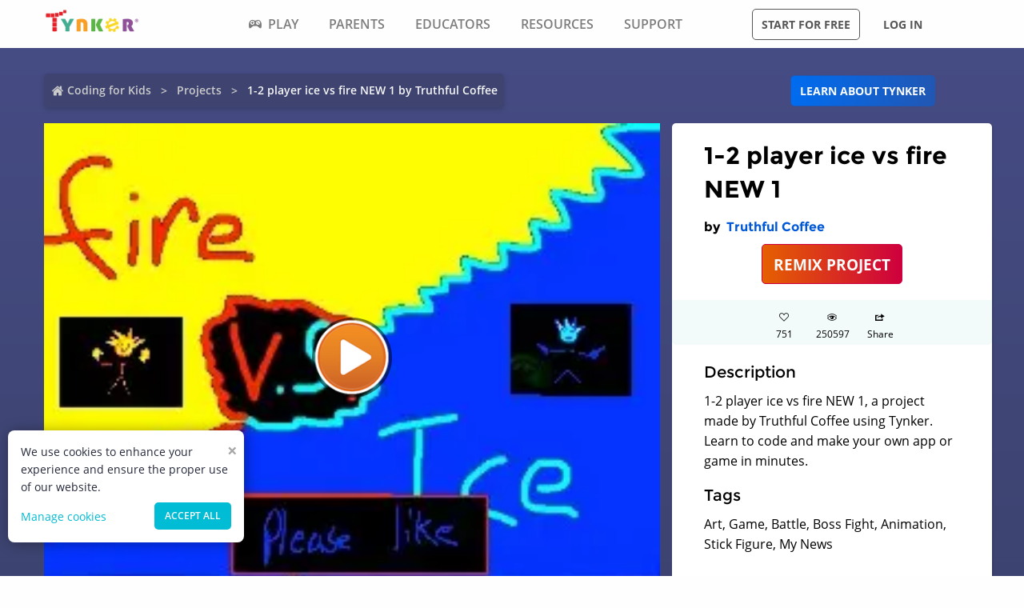

--- FILE ---
content_type: application/javascript; charset=UTF-8
request_url: https://www.tynker.com/_next/static/chunks/9042-4f87cbcc7004710f.js
body_size: 9415
content:
(self.webpackChunk_N_E=self.webpackChunk_N_E||[]).push([[9042],{26026:function(e,n,t){"use strict";t.d(n,{gf:function(){return a},qT:function(){return l},vt:function(){return c},wF:function(){return r}});var i=t(76616),o=(t(6286),"consent_v1"),a="p",l="a",r=function(e,n){var t,i=null===(t=s(n))||void 0===t?void 0:t.list;return!!(null===i||void 0===i?void 0:i.includes(e))},s=function(e){return u(e)},c=function(e){var n,t,i;if("student"===(null===e||void 0===e?void 0:e.userRole))return!0;if(1===(null===e||void 0===e||null===(n=e.query)||void 0===n?void 0:n.cdp))return!0;if((null===e||void 0===e||null===(t=e.path)||void 0===t?void 0:t.startsWith("/parents/"))||(null===e||void 0===e||null===(i=e.path)||void 0===i?void 0:i.startsWith("/school/")))return!1;var o=(null===e||void 0===e?void 0:e.path)?e.path:null,a=["/parents/","/school/","/store/","/join/","/dashboard/parent/","/dashboard/teacher/"];for(var l in a)if(0===d(o,a[l]))return!1;return!0};function d(e,n,t){var i=(e+"").indexOf(n,t||0);return-1!==i&&i}var u=function(e){var n=(0,i.ej)(o)?(0,i.ej)(o):function(e){return c(e)?"1:0:efp":"1:0:efpa"}(e),t=n.split(":"),a=null;return t[1]&&(a=parseInt(t[1])),[{timestamp:a},{list:t[2]?t[2].split(""):[]}]}},34058:function(e,n,t){"use strict";t.d(n,{Z:function(){return j}});var i=t(47568),o=t(14924),a=t(26042),l=t(69396),r=t(34051),s=t.n(r),c=t(85893),d=t(25675),u=t.n(d),v=(t(23079),t(67294)),h=(t(22012),t(36074)),p=t(49625),m=t.n(p),f=function(e){var n=e.showModal,t=e.handleCloseClick,i=e.cookieData,o=e.cookieScreen,a=e.handleAcceptAllClick,l=e.handleCheckboxClick,r=e.handleManageCookieClick,s=e.handleCookieFormSubmit;return(0,c.jsxs)(h.ZP,{open:n,customWrapper:"FIRST_SCREEN"===o?m().cookieSettingsScreen1:m().cookieSettingsScreen2,showCloseIcon:!1,isOverlayNotRequired:!0,customOverlay:m().customOverlay,disableBackdrop:!0,children:["FIRST_SCREEN"===o?(0,c.jsxs)("div",{className:m().cookieSettingsBasic,children:[(0,c.jsx)("p",{className:m().cookieSettingsPara,children:"We use cookies to enhance your experience and ensure the proper use of our website."}),(0,c.jsxs)("div",{className:m().cookieSettingsActions,children:[(0,c.jsx)("div",{children:(0,c.jsx)("a",{className:m().cookiesAnchor,onClick:r,children:"Manage cookies"})}),(0,c.jsx)("div",{children:(0,c.jsx)("a",{onClick:a,className:m().cookiesCta,children:"Accept all"})})]})]}):(0,c.jsxs)("form",{name:"manageForm",onSubmit:s,action:"",className:m().cookieSettingsAdvanced,children:[(0,c.jsx)("p",{className:m().formHeading,children:"Manage Cookie Preferences"}),(0,c.jsx)("p",{className:m().formPara,children:"You can view and change Tynker's website cookie preference."}),(0,c.jsxs)("ul",{className:m().cookieSettingsOptions,children:[(0,c.jsxs)("li",{children:[(0,c.jsx)("span",{className:m().optionLabel,children:"Essential"}),(0,c.jsxs)("span",{className:"".concat(m().switchLabel," ").concat(m().disabled),title:"Essential Cookies are required for providing you with features or services that you have requested. For example, certain Cookies enable you to log into secure areas of our Services.",children:["Always on ",(0,c.jsx)("span",{className:m().switchLabelIcon,children:"?"})]})]}),(0,c.jsxs)("li",{children:[(0,c.jsx)("span",{className:m().optionLabel,children:"Functional"}),(0,c.jsx)("input",{className:m().checkBox,type:"checkbox",checked:null===i||void 0===i?void 0:i.f,onChange:function(){return l("f",!(null===i||void 0===i?void 0:i.f))}})]}),(0,c.jsxs)("li",{children:[(0,c.jsx)("span",{className:m().optionLabel,children:"Performance"}),(0,c.jsx)("input",{className:m().checkBox,type:"checkbox",checked:null===i||void 0===i?void 0:i.p,onChange:function(){return l("p",!(null===i||void 0===i?void 0:i.p))}})]}),(0,c.jsxs)("li",{children:[(0,c.jsx)("span",{className:m().optionLabel,children:"Advertising"}),(0,c.jsx)("input",{className:m().checkBox,type:"checkbox",checked:null===i||void 0===i?void 0:i.a,onChange:function(){return l("a",!(null===i||void 0===i?void 0:i.a))}})]})]}),(0,c.jsxs)("div",{className:m().cookieSettingsActions,children:[(0,c.jsx)("div",{children:(0,c.jsx)("a",{className:m().cookiesAnchor,href:"/privacy/non-student#/s/tracking-tools-advertising-and-opt-out",children:"Learn more"})}),(0,c.jsx)("div",{children:(0,c.jsx)("input",{className:m().cookiesCta,type:"submit",value:"Save"})})]})]}),(0,c.jsx)("a",{onClick:t,className:m().cookieSettingsClose,children:"\xd7"})]})},_=t(96109),x=t(26026),k=t(40324),g=t.n(k),j=function(e){var n=(0,v.useState)(!1),t=n[0],r=n[1],d=(0,v.useState)({e:!0,a:!1,f:!1,p:!1}),h=d[0],p=d[1],m=(0,v.useState)("FIRST_SCREEN"),k=m[0],j=m[1],b=e.footerMenuDetails,y=e.currentPageDetails,N=e.isFooterMarginRequired,w=void 0!==N&&N,M=(e.isNonStudent,(0,v.useRef)(null)),C=function(){r(!0)},S=function(){r(!1)},I=function(e){!function(){window.dataLayer=window.dataLayer||[],window.dataLayer.push(arguments)}("consent","update",{analytics_storage:e.p?"granted":"denied",ad_storage:e.a?"granted":"denied"})},T=function(e){var n=new FormData;for(var t in e)n.append(t,e[t]);return n};(0,v.useEffect)((function(){(0,_.iv)().then((function(e){var n,t;if(null===e||void 0===e||null===(n=e.data)||void 0===n||null===(t=n.data)||void 0===t?void 0:t.list){var i,o,a={};for(var l in h){var r,s,c;(null===e||void 0===e||null===(r=e.data)||void 0===r||null===(s=r.data)||void 0===s||null===(c=s.list)||void 0===c?void 0:c.indexOf(l))>-1?a[l]=!0:a[l]=!1}var d=null===e||void 0===e||null===(i=e.data)||void 0===i||null===(o=i.data)||void 0===o?void 0:o.timestamp;p(a),d||C()}}))}),[]);!function(){var e=(0,i.Z)(s().mark((function e(n){var t,i,o,a;return s().wrap((function(e){for(;;)switch(e.prev=e.next){case 0:return n.preventDefault(),(o=new FormData).append("type","email-collector-footer"),o.append("strict",!1),o.append("email",null===M||void 0===M||null===(t=M.current)||void 0===t?void 0:t.value),e.next=8,(0,_.a4)("/forms/subscribe",o);case 8:(null===(a=e.sent)||void 0===a||null===(i=a.data)||void 0===i?void 0:i.subscription_id)&&window.open("/about/newsletter?id=".concat(a.data.subscription_id),"_self");case 10:case"end":return e.stop()}}),e)})))}();return(0,c.jsx)(c.Fragment,{children:(0,c.jsxs)("div",{className:"".concat(g().footerAboutSection," ").concat(w&&g().stickyMargin),children:[(0,c.jsxs)("div",{className:g().footerAbout,children:[(0,c.jsxs)("div",{className:g().footerAboutDeTails,children:[(0,c.jsx)("h2",{children:"About"}),(0,c.jsx)("p",{children:null===b||void 0===b?void 0:b.About}),(0,c.jsx)("div",{className:g().footerAboutImage,children:(0,c.jsx)("a",{href:"https://www.kidsafeseal.com/certifiedproducts/tynker.html",target:"_blank",rel:"noreferrer",children:(0,c.jsx)(u(),{width:110,height:40,src:"https://www.kidsafeseal.com/sealimage/12561472311528278049/tynker_small_darktm.png",alt:"Kids safe seal"})})}),!(0,x.vt)(y)&&(0,c.jsxs)("div",{className:g().socialIcons,children:[(0,c.jsx)("h2",{className:g().socialIconsH2,children:"Stay Connected"}),(0,c.jsxs)("ul",{className:g().socialLinks,children:[(0,c.jsx)("li",{children:(0,c.jsx)("a",{rel:"noreferrer",href:"https://www.facebook.com/GoTynker",target:"_blank",children:(0,c.jsx)("span",{className:"icon-facebook"})})}),(0,c.jsx)("li",{children:(0,c.jsx)("a",{rel:"noreferrer",href:"https://twitter.com/gotynker",target:"_blank",children:(0,c.jsx)("span",{className:"icon-twitter"})})}),(0,c.jsx)("li",{children:(0,c.jsx)("a",{rel:"noreferrer",href:"https://www.youtube.com/channel/UC2MAKe5X7pohhiMZ4nzdInA?sub_confirmation=1",target:"_blank",children:(0,c.jsx)("span",{className:"icon-youtube"})})}),(0,c.jsx)("li",{children:(0,c.jsx)("a",{rel:"noreferrer",href:"https://www.instagram.com/tynkercoding",target:"_blank",children:(0,c.jsx)("span",{className:"icon-instagram"})})})]})]})]}),(0,c.jsx)("div",{className:g().footerLinksContainer,children:["Resources","Parents","Play","Educators"].map((function(e,n){var t,i;return(0,c.jsxs)("div",{className:g().footerLinks,children:[(0,c.jsx)("h2",{children:e}),(null===b||void 0===b||null===(t=b[e])||void 0===t?void 0:t.length)>0&&(0,c.jsx)("ul",{children:null===b||void 0===b||null===(i=b[e])||void 0===i?void 0:i.map((function(e,n){var t;return(0,c.jsx)("li",{children:(0,c.jsx)("a",{className:"link --secondary --light --novisit",href:null===e||void 0===e?void 0:e.url,rel:(null===(t=["Blog","Forum","Store"])||void 0===t?void 0:t.indexOf(null===e||void 0===e?void 0:e.label))>-1?"noreferrer":null,target:(null===e||void 0===e?void 0:e.target)?null===e||void 0===e?void 0:e.target:null,children:null===e||void 0===e?void 0:e.label})},n)}))})]},n)}))})]}),(0,c.jsxs)("div",{className:g().footerPolicy,children:[(0,c.jsx)("div",{className:g().footerImage,children:(0,c.jsx)("a",{href:"https://www.kidsafeseal.com/certifiedproducts/tynker.html",target:"_blank",rel:"noreferrer",children:(0,c.jsx)(u(),{width:110,height:40,src:"https://www.kidsafeseal.com/sealimage/12561472311528278049/tynker_small_darktm.png",alt:"Kids safe seal"})})}),(0,c.jsx)("div",{children:(0,c.jsxs)("ul",{className:"sm:flex inline items-center justify-left flex-wrap mx-4 text-footerTextColor relative",children:[(0,c.jsx)("li",{className:"inline my-2",children:"Tynker is part of CodeHS"}),(0,c.jsx)("li",{className:"my-2 font-semibold",children:(0,c.jsx)("a",{className:"link --secondary --light --novisit",href:"https://www.tynker.com/terms/",target:"_blank",rel:"noreferrer",children:"Terms & Conditions"})}),(0,c.jsx)("li",{className:"my-2 uppercase font-semibold",children:(0,c.jsx)("a",{className:"link --light --novisit",href:(0,x.vt)(y)?"https://www.tynker.com/privacy/student":"https://www.tynker.com/privacy/non-student",target:"_blank",rel:"noreferrer",children:"Privacy Policy"})}),!(0,x.vt)(y)&&(0,c.jsx)("li",{className:"my-2 capitalize font-semibold",children:(0,c.jsx)("button",{className:"link --secondary --light --novisit",onClick:C,rel:"noreferrer",children:"Do Not Sell My Personal Information"})}),(0,c.jsx)("li",{className:"my-2 font-semibold",children:(0,c.jsx)("a",{className:"link --secondary --light --novisit",href:"https://www.tynker.com/kids-online-safety",target:"_blank",rel:"noreferrer",children:"Kids & Online Safety"})}),(0,c.jsx)("li",{className:"my-2 font-semibold",children:(0,c.jsx)("a",{className:"link --secondary --light --novisit",href:"https://www.tynker.com/about/",target:"_blank",rel:"noreferrer",children:"About Us"})}),(0,c.jsx)("li",{className:"my-2 font-semibold",children:(0,c.jsx)("a",{className:"link --secondary --light --novisit",href:"https://www.tynker.com/about/contact",target:"_blank",rel:"noreferrer",children:"Contact Us"})})]})})]}),(0,c.jsx)(f,{showModal:t,handleCloseClick:S,cookieData:h,cookieScreen:k,handleAcceptAllClick:function(){var e={a:!0,e:!0,f:!0,p:!0};p(e);var n=T(e);(0,_.Tw)(n).then((function(n){var t;(null===n||void 0===n||null===(t=n.data)||void 0===t?void 0:t.success)&&(I(e),S())}))},handleCheckboxClick:function(e,n){p((function(t){return(0,l.Z)((0,a.Z)({},t),(0,o.Z)({},e,n))}))},handleManageCookieClick:function(){j("SECOND_SCREEN")},handleCookieFormSubmit:function(e){e.preventDefault();var n=T(h);(0,_.Tw)(n).then((function(e){var n;(null===e||void 0===e||null===(n=e.data)||void 0===n?void 0:n.success)&&(I(h),S())}))}})]})})}},86044:function(e,n,t){"use strict";t.d(n,{Z:function(){return S}});var i=t(85893),o=(t(25675),t(67294)),a=t(26042),l=t(69396),r=(t(23079),t(15917)),s=t.n(r),c=[{title:"Play",link:"/play/",navComponent:(0,i.jsxs)("a",{className:s().navTitle,href:"/play/",children:[(0,i.jsx)("span",{className:"icon-gamepad ".concat(s().icon)}),"Play"]}),children:[{title:"Coding Games",link:"/play/"},{title:"Minecraft",link:"/minecraft/"},{title:"Hour of Code",link:"/hour-of-code/"}]},{title:"Parents",link:"/parents/",altLink:"/parents-next/",children:[{title:"Overview",link:"/parents/"},{title:"Curriculum",link:"/parents/curriculum/"},{title:"Plans & Pricing",link:"/parents/pricing/"},{title:"Gift",link:"/parents/gift"}]},{title:"Educators",link:"/school/",children:[{title:"Overview",link:"/school/"},{title:"School Curriculum",link:"/school/coding-curriculum/"},{title:"Request a Quote",link:"/school/coding-curriculum/request"},{title:"Training & PD",link:"/school/training/"},{title:"Hour of Code",link:"/hour-of-code/teacher"}]},{title:"Why Code?",link:"/coding-for-kids/what-is-coding-for-kids/",children:[{title:"What is Coding?",link:"/coding-for-kids/what-is-coding-for-kids/"},{title:"Why Coding Matters?",link:"/coding-for-kids/why-coding-matters/"},{title:"Coding eBooks",link:"/ebooks/"},{title:"Mobile Apps",link:"/mobile/"}]}],d=[{title:"Help",link:"/support/get-started",children:[]}],u=[{title:"Dashboard",link:"/home",children:[]},{title:"Courses",link:"/courses/",children:[]},{title:"Help",link:"/support/get-started-parent",children:[]},{title:"Blog",link:"/blog/",children:[]}],v=[{title:"Admin",link:"/dashboard/admin",children:[]},{title:"Help",link:"/support/get-started-teacher",children:[]}],h=function(e,n){var t,i,o,a,l=null===n||void 0===n||null===(t=n.profile)||void 0===t||null===(i=t.user)||void 0===i?void 0:i.teacherAccountType,r=(null===n||void 0===n||null===(o=n.profile)||void 0===o||null===(a=o.user)||void 0===a?void 0:a.teacherSchoolAdmin)&&("school"==l||"camp"==l),s=[];switch(e){case"parent":case"student":s=[{title:"My Dashboard",link:"/dashboard/"},{title:"Sign Out",link:"/auth/logout",class:"signout exit"}];break;case"teacher":s=[{title:"Dashboard",link:"/home"}],r||(s.push({title:"Settings",link:"/myclasses/settings"}),s.push({title:"Privacy",link:"/myclasses/privacy"})),s.push({title:"Sign Out",link:"/auth/logout"});break;case"admin":s=[{title:"Sign Out",link:"/auth/logout"}]}return s},p=new Set(["/hour-of-code/teacher"]),m=function(e){var n,t=e.navComponent,a=e.link,l=e.title,r=e.children,c=e.altLink,d=e.topMenuTransparent,u=e.label,v=e.navItems,h=e.url,m=(e.id,(0,o.useState)(!1)),f=m[0],_=m[1];return(0,o.useEffect)((function(){(window.location.pathname===a||window.location.pathname===c||window.location.pathname===h||window.location.pathname.startsWith(h))&&_(!0)}),[]),(0,i.jsxs)("div",{className:"".concat(s().navMenuContainer," ").concat(d?s().topMenuTransparent:""),children:[t||(0,i.jsxs)(i.Fragment,{children:[(0,i.jsx)("a",{className:s().navTitle,href:a||h,children:(0,i.jsx)("span",{dangerouslySetInnerHTML:{__html:l||u}})}),f&&(0,i.jsx)("div",{className:s().selected})]}),(null===r||void 0===r?void 0:r.length)||(null===v||void 0===v?void 0:v.length)?(0,i.jsx)("ul",{className:s().navMenu,children:null===(n=r||v)||void 0===n?void 0:n.map((function(e,n){var t;return(0,i.jsxs)("li",{children:[(0,i.jsx)("a",{href:e.link||e.url,includeTrailingSlash:null===p||void 0===p?void 0:p.has(e.link||e.url),children:e.navItems?(0,i.jsx)("span",{className:s().hasRightIcon,dangerouslySetInnerHTML:{__html:e.title||e.label}}):(0,i.jsx)("span",{dangerouslySetInnerHTML:{__html:e.title||e.label}})}),e.navItems?(0,i.jsx)("div",{className:s().subNavMenuWrapper,children:(0,i.jsx)("ul",{className:s().subNavMenu,children:null===(t=e.navItems||v)||void 0===t?void 0:t.map((function(e,n){return(0,i.jsx)("li",{children:(0,i.jsx)("a",{href:e.link||e.url,includeTrailingSlash:null===p||void 0===p?void 0:p.has(e.link||e.url),children:(0,i.jsx)("span",{dangerouslySetInnerHTML:{__html:e.title||e.label}})})},n)}))})}):null]},n)}))}):null]})},f=t(61737),_=t.n(f),x=function(e){var n=e.topMenuDetails,t=e.topMenuTransparent;return(0,i.jsx)("div",{className:_().navBarContainer,children:null===n||void 0===n?void 0:n.map((function(e,n){return(0,i.jsx)(m,(0,l.Z)((0,a.Z)({},e),{topMenuTransparent:t}),n)}))})},k=t(96109),g=t(54084),j=t.n(g),b=t(22012),y=t(85264),N=t(21005),w=t(76616),M=(t(8100),t(11163)),C=t(36321),S=function(e){var n,t,a,l,r,p,m,f,_,g,S,I,T,A,L=e.onJoinButtonClick,D=e.onLoginClick,O=e.onMenuClick,P=e.userDetails,H=void 0===P?{}:P,R=e.userProfileDetails,B=void 0===R?{}:R,E=e.topMenuTransparent,F=e.isStickyBannerPresent,Z=void 0===F||F,U=e.query,W=e.mainMenuDetails,q=e.isHomePage,Y=e.isHamBurgerImageWhite,J=void 0!==Y&&Y,K=(e.isparentsIntro,e.isSideMenuHidden),V=e.isStudentSignup,z=(0,o.useState)(!1),Q=z[0],$=z[1],G=(0,o.useState)(null),X=G[0],ee=G[1],ne=(0,o.useState)(null),te=ne[0],ie=ne[1],oe=null===te||void 0===te||null===(n=te.data)||void 0===n?void 0:n.data,ae=(0,M.useRouter)();(0,o.useEffect)((function(){return window.addEventListener("load",(function(){(0,k.HT)("/api/parents/plans",U).then((function(e){ee(e)})),(0,k.HT)("/api/parents/cart-details").then((function(e){ie(e)}))})),window.addEventListener("scroll",le,{passive:!0}),function(){window.removeEventListener("scroll",le)}}),[]);var le=function(){window.scrollY>82?$(!0):window.scrollY<82&&$(!1)},re=(j().upgrade,W||function(e,n){switch((null===e||void 0===e?void 0:e.role)||"guest"){case"student":return d;case"parent":return u;case"admin":return v;case"teacher":return function(e,n){var t,i,o,a,l,r,s,c,d=null===n||void 0===n||null===(t=n.profile)||void 0===t||null===(i=t.user)||void 0===i?void 0:i.teacherAccountType,u=null===n||void 0===n||null===(o=n.profile)||void 0===o||null===(a=o.user)||void 0===a?void 0:a.teacherSchoolAdmin,v=null===n||void 0===n||null===(l=n.profile)||void 0===l||null===(r=l.user)||void 0===r?void 0:r.teacherHasAdmins,h=!!(null===e||void 0===e||null===(s=e.features)||void 0===s?void 0:s.length)&&e.features.includes("superuser"),p=u&&("school"==d||"camp"==d),m="camp-free"==d,f=!["classroom","school","camp","camp-educator","sylvan"].includes(d)&&!v&&!h,_=null===e||void 0===e||null===(c=e.preferences)||void 0===c?void 0:c.dashboardTeacherOptOut,x=[];return p&&x.push({title:"Admin",link:_?"/myclasses/admin":"/dashboard/teacher/#/t/admin"}),x.push({title:"My Classes",link:_?"/myclasses":"/dashboard/teacher/#/t/home"}),x.push({title:"My Projects",link:_?"/mytynker":"/dashboard/teacher/#/t/lessons"}),["camp-educator","camp-free","camp","sylvan","idtech"].includes(d)?x.push({title:"Courses",link:"/camps/courses/"}):x.push({title:"Courses",link:"/school/coding-curriculum/"}),x.push({title:"Help",link:"/school/get-started-teacher/"}),m?x.push({title:"Upgrade",link:"/dashboard/teacher/#/t/settings/overview"}):f&&x.push({title:"Upgrade",link:"/school/coding-curriculum/#/pricing"}),x}(e,n);default:return c}}(H));return(0,i.jsxs)(i.Fragment,{children:[(0,i.jsx)("header",{id:"header",className:"".concat(j().header," ").concat(E?j().topMenuCss:""),children:(0,i.jsxs)("nav",{className:j().nav,children:[(0,i.jsx)("div",{className:j().menuIcon,children:!K&&(0,i.jsx)("img",{alt:"menu",onClick:O,height:"17px",width:"23px",src:"/"===(null===ae||void 0===ae?void 0:ae.pathname)||"/home-next"===(null===ae||void 0===ae?void 0:ae.pathname)||"/parents"===(null===ae||void 0===ae?void 0:ae.pathname)||"/parents-next"===(null===ae||void 0===ae?void 0:ae.pathname)||J?y.v.hamBurgerImageWhite:y.v.hamBurgerImage,priority:"true"})}),(0,i.jsx)("div",{className:j().logoContainer,children:(0,i.jsx)("a",{href:"/",children:E?(0,i.jsx)("img",{alt:"Logo",height:"32px",width:"170px",src:y.v.logoWhite,style:{height:"auto"}}):(0,i.jsx)("img",{alt:"Logo",src:y.v.logoColor,height:"25px",width:"170px",priority:"true"})})}),(0,i.jsx)("div",{className:j().logoContainerMobile,children:(0,i.jsx)("a",{href:"/",children:(0,i.jsx)("img",{src:E?y.v.logoWhiteCenter:y.v.logoColorCenter,alt:"Logo",height:"40px",width:"100px",priority:"true"})})}),(0,i.jsx)(x,{topMenuDetails:re,topMenuTransparent:E}),(0,i.jsxs)("div",{style:{position:"relative"},children:[(null===oe||void 0===oe?void 0:oe.cartItemCount)&&(0,i.jsxs)("a",{className:j().cartMain,href:"/store/cart",children:[(0,i.jsx)("span",{className:"icon-cart",style:{color:"#fff"}}),(0,i.jsx)("label",{children:null===oe||void 0===oe?void 0:oe.cartItemCount})]}),(0,i.jsxs)("div",{className:j().cartDetails,children:[((null===oe||void 0===oe?void 0:oe.cartItems)||[]).map((function(e,n){var t;return(0,i.jsxs)("div",{className:j().cartItem,children:[(0,i.jsx)("div",{children:(0,i.jsx)("img",{src:e.image,alt:null===e||void 0===e?void 0:e.title,width:"90px",height:"60px"})}),(0,i.jsxs)("div",{className:j().details,children:[(0,i.jsx)("h3",{children:null===e||void 0===e?void 0:e.title}),(0,i.jsxs)("label",{children:["QTY:"," ",null===e||void 0===e||null===(t=e.quantityDetails)||void 0===t?void 0:t.quantity]}),(0,i.jsx)("a",{href:e.removeUrl,children:"Remove"})]})]},n)})),(0,i.jsxs)("div",{className:j().total,children:[(0,i.jsxs)("div",{children:[(0,i.jsx)("label",{className:j().totalLabel,children:"TOTAL:"}),(0,i.jsxs)("label",{children:[k.N2[null===oe||void 0===oe||null===(t=oe.totalAmountDetails)||void 0===t?void 0:t.currency],null===oe||void 0===oe||null===(a=oe.totalAmountDetails)||void 0===a?void 0:a.amount]})]}),(0,i.jsx)("a",{className:j().checkout,href:null===oe||void 0===oe?void 0:oe.checkoutUrl,children:"CHECKOUT NOW"})]})]})]}),(0,w.xb)(H)?(0,i.jsxs)("div",{className:j().buttonsContainer,children:[(0,i.jsx)("button",{className:"button --".concat(E?"light":"dark"," --hollow"),onClick:V?function(){return L("STUDENT_SIGNUP")}:L,children:q?"Join for free":"Start for free"}),(0,i.jsx)("div",{className:j().buttonWrapper,children:(0,i.jsx)("button",{className:"button --".concat(E?"light":"dark"," --clear"),onClick:D,children:"Log in"})})]}):(0,i.jsxs)("div",{className:j().profileContainer,children:[(0,i.jsxs)("div",{className:"".concat(s().navMenuContainer," ").concat(j().profile),children:[(0,i.jsx)("a",{className:"".concat(s().navTitle),children:(0,i.jsxs)("div",{className:j().userAvatarContainer,children:[(0,i.jsx)("span",{children:(0,N.b3)(H)}),(0,i.jsx)("img",{className:j().userAvatar,src:(0,b.cdnImagePath)(null===H||void 0===H||null===(l=H.preferences)||void 0===l?void 0:l.avatar),alt:"user avatar"})]})}),(0,i.jsx)("ul",{className:s().navMenu,children:h(null===H||void 0===H?void 0:H.role,B).map((function(e,n){return function(e,n){return(0,i.jsx)("li",{children:(0,i.jsx)("a",{href:e.link,children:e.title})},"menu_item_".concat(n))}(e,n)}))})]}),null]})]})}),(0,i.jsx)("header",{className:j().stickyBanner,style:{display:Z&&Q?null:"none"},children:(0,i.jsxs)("nav",{className:j().nav,children:[(0,i.jsx)("div",{className:j().logoContainer,children:(0,i.jsx)("a",{href:"/",children:(0,i.jsx)("img",{src:y.v.logoStcicky,alt:"Logo",width:"187px",height:"25px",priority:"true"})})}),(0,i.jsx)("div",{className:j().logoContainerMobile,children:(0,i.jsx)("a",{href:"/",children:(0,i.jsx)("img",{src:y.v.logoStcickyCenter,alt:"Logo",height:"37px",width:"100px",priority:"true"})})}),q&&(0,i.jsxs)(i.Fragment,{children:[(0,i.jsx)("div",{className:j().containt,children:(0,i.jsx)("ul",{className:j().buttons,children:null===re||void 0===re?void 0:re.map((function(e,n){return(0,i.jsx)("li",{className:j().button,children:(0,i.jsx)("a",{className:j().navTitle,href:(null===e||void 0===e?void 0:e.link)||(null===e||void 0===e?void 0:e.url),children:(0,i.jsx)("span",{dangerouslySetInnerHTML:{__html:(null===e||void 0===e?void 0:e.title)||(null===e||void 0===e?void 0:e.label)}})})},n)}))})}),(0,i.jsxs)("div",{style:{position:"relative"},children:[(null===oe||void 0===oe?void 0:oe.cartItemCount)&&(0,i.jsxs)("a",{className:j().cartMain1,href:"/store/cart",children:[(0,i.jsx)("span",{className:"icon-cart",style:{color:"#82ca6d"}}),(0,i.jsx)("label",{children:null===oe||void 0===oe?void 0:oe.cartItemCount})]}),(0,i.jsxs)("div",{className:j().cartDetails,children:[((null===oe||void 0===oe?void 0:oe.cartItems)||[]).map((function(e,n){var t;return(0,i.jsxs)("div",{className:j().cartItem,children:[(0,i.jsx)("div",{children:(0,i.jsx)("img",{src:e.image,alt:null===e||void 0===e?void 0:e.title,width:"90px",height:"60px"})}),(0,i.jsxs)("div",{className:j().details,children:[(0,i.jsx)("h3",{children:null===e||void 0===e?void 0:e.title}),(0,i.jsxs)("label",{children:["QTY:"," ",null===e||void 0===e||null===(t=e.quantityDetails)||void 0===t?void 0:t.quantity]}),(0,i.jsx)("a",{href:e.removeUrl,children:"Remove"})]})]},n)})),(0,i.jsxs)("div",{className:j().total,children:[(0,i.jsxs)("div",{children:[(0,i.jsx)("label",{className:j().totalLabel,children:"TOTAL:"}),(0,i.jsxs)("label",{children:[k.N2[null===oe||void 0===oe||null===(r=oe.totalAmountDetails)||void 0===r?void 0:r.currency],null===oe||void 0===oe||null===(p=oe.totalAmountDetails)||void 0===p?void 0:p.amount]})]}),(0,i.jsx)("a",{className:j().checkout,href:null===oe||void 0===oe?void 0:oe.checkoutUrl,children:"CHECKOUT NOW"})]})]})]}),(0,i.jsxs)("div",{className:j().containt2,children:[(null===oe||void 0===oe?void 0:oe.cartItemCount)&&(0,i.jsxs)("div",{className:"".concat(j().homepageRelative),children:[(0,i.jsxs)("a",{href:"/store/cart",className:j().cartMain2,children:[(0,i.jsx)("span",{className:"icon-cart",style:{color:"#82ca6d"}}),(0,i.jsx)("span",{className:j().cartCount,children:null===oe||void 0===oe?void 0:oe.cartItemCount})]}),(0,i.jsxs)("div",{className:j().cartDetails,children:[((null===oe||void 0===oe?void 0:oe.cartItems)||[]).map((function(e,n){var t;return(0,i.jsxs)("div",{className:j().cartItem,children:[(0,i.jsx)("div",{children:(0,i.jsx)("img",{src:e.image,alt:null===e||void 0===e?void 0:e.title,width:"90px",height:"60px"})}),(0,i.jsxs)("div",{className:j().details,children:[(0,i.jsx)("h3",{children:null===e||void 0===e?void 0:e.title}),(0,i.jsxs)("label",{children:["QTY:"," ",null===e||void 0===e||null===(t=e.quantityDetails)||void 0===t?void 0:t.quantity]}),(0,i.jsx)("a",{href:e.removeUrl,children:"Remove"})]})]},n)})),(0,i.jsxs)("div",{className:j().total,children:[(0,i.jsxs)("div",{children:[(0,i.jsx)("label",{className:j().totalLabel,children:"TOTAL:"}),(0,i.jsxs)("label",{children:[k.N2[null===oe||void 0===oe||null===(m=oe.totalAmountDetails)||void 0===m?void 0:m.currency],null===oe||void 0===oe||null===(f=oe.totalAmountDetails)||void 0===f?void 0:f.amount]})]}),(0,i.jsx)("a",{className:j().checkout,href:null===oe||void 0===oe?void 0:oe.checkoutUrl,children:"CHECKOUT NOW"})]})]})]}),(0,i.jsx)("div",{className:"".concat(j().button2," ").concat(!(null===oe||void 0===oe?void 0:oe.cartItemCount)&&j().buttonStyles),children:(0,i.jsx)("a",{href:"/parents/pricing/",children:(null===X||void 0===X||null===(_=X.data)||void 0===_||null===(g=_.data)||void 0===g?void 0:g.stickySaleName)||"Save 30% now"})})]}),(0,i.jsx)("div",{className:j().containt1,children:(0,i.jsxs)("ul",{className:j().buttons,children:[(0,i.jsx)("li",{className:j().button,children:(0,i.jsx)("a",{onClick:L,children:"Join for Free"})}),(0,i.jsx)("li",{className:j().button1,children:(0,i.jsx)("a",{onClick:D,children:"Log in "})})]})})]}),!q&&(0,i.jsxs)("div",{style:{position:"relative"},children:[(0,i.jsx)("a",{href:"#allPlansParents",onClick:function(){var e,n;(0,C.L9)("select_promotion",{creative_slot:"Top Sticky"}),(null===X||void 0===X||null===(e=X.data)||void 0===e||null===(n=e.data)||void 0===n?void 0:n.stickySaleName)||L()},className:"button --primary",children:(null===X||void 0===X||null===(S=X.data)||void 0===S||null===(I=S.data)||void 0===I?void 0:I.stickySaleName)?X.data.data.stickySaleName:"START FOR FREE"}),(null===oe||void 0===oe?void 0:oe.cartItemCount)&&(0,i.jsxs)("a",{href:"/store/cart",className:j().cart0,children:[(0,i.jsx)("span",{className:"icon-cart"}),(0,i.jsx)("label",{children:null===oe||void 0===oe?void 0:oe.cartItemCount})]}),(0,i.jsxs)("div",{className:j().cartDetails,children:[((null===oe||void 0===oe?void 0:oe.cartItems)||[]).map((function(e,n){var t;return(0,i.jsxs)("div",{className:j().cartItem,children:[(0,i.jsx)("div",{children:(0,i.jsx)("img",{src:e.image,alt:null===e||void 0===e?void 0:e.title,width:"90px",height:"60px"})}),(0,i.jsxs)("div",{className:j().details,children:[(0,i.jsx)("h3",{children:null===e||void 0===e?void 0:e.title}),(0,i.jsxs)("label",{children:["QTY:"," ",null===e||void 0===e||null===(t=e.quantityDetails)||void 0===t?void 0:t.quantity]}),(0,i.jsx)("a",{href:e.removeUrl,children:"Remove"})]})]},n)})),(0,i.jsxs)("div",{className:j().total,children:[(0,i.jsxs)("div",{children:[(0,i.jsx)("label",{className:j().totalLabel,children:"TOTAL:"}),(0,i.jsxs)("label",{children:[k.N2[null===oe||void 0===oe||null===(T=oe.totalAmountDetails)||void 0===T?void 0:T.currency],null===oe||void 0===oe||null===(A=oe.totalAmountDetails)||void 0===A?void 0:A.amount]})]}),(0,i.jsx)("a",{className:j().checkout,href:null===oe||void 0===oe?void 0:oe.checkoutUrl,children:"CHECKOUT NOW"})]})]})]})]})})]})}},77338:function(e,n,t){"use strict";t.d(n,{ME:function(){return c},Rr:function(){return d},hS:function(){return v},jq:function(){return h},rk:function(){return u}});var i=t(47568),o=t(82222),a=t(34051),l=t.n(a),r=t(96109),s=t(36321),c=(t(83454),function(){var e=(0,i.Z)(l().mark((function e(n){var t;return l().wrap((function(e){for(;;)switch(e.prev=e.next){case 0:return e.next=2,(0,r.HT)("/api/community/projects/play",{p:n,fields:"likes,views"});case 2:return t=e.sent,e.abrupt("return",t.data);case 4:case"end":return e.stop()}}),e)})));return function(n){return e.apply(this,arguments)}}()),d=function(){var e=(0,i.Z)(l().mark((function e(n){var t;return l().wrap((function(e){for(;;)switch(e.prev=e.next){case 0:return e.next=2,(0,r.HT)("/api/v2/communityprojects/like",{id:n});case 2:return t=e.sent,e.abrupt("return",t.data);case 4:case"end":return e.stop()}}),e)})));return function(n){return e.apply(this,arguments)}}(),u=function(){var e=(0,i.Z)(l().mark((function e(n){var t;return l().wrap((function(e){for(;;)switch(e.prev=e.next){case 0:return e.next=2,(0,r.HT)("/api/v2/communityprojects/unlike",{id:n});case 2:return t=e.sent,e.abrupt("return",t.data);case 4:case"end":return e.stop()}}),e)})));return function(n){return e.apply(this,arguments)}}(),v=function(){var e=(0,i.Z)(l().mark((function e(n){var t;return l().wrap((function(e){for(;;)switch(e.prev=e.next){case 0:return e.next=2,(0,r.HT)("/api/v2/users/communityprojects/likes",{id:n});case 2:return t=e.sent,e.abrupt("return",t.data);case 4:case"end":return e.stop()}}),e)})));return function(n){return e.apply(this,arguments)}}(),h=function(e){var n=(null===e||void 0===e?void 0:e.slugName)?e.slugName:(0,s.lV)(null===e||void 0===e?void 0:e.name);switch(null===e||void 0===e?void 0:e.assetType){case"project":case"newProject":var t,i;return n?"/community/projects/play/".concat(n,"/").concat(("string"===(0,o.Z)(null===e||void 0===e?void 0:e.dataid)?null===e||void 0===e?void 0:e.dataid:null===e||void 0===e||null===(t=e.dataid)||void 0===t?void 0:t.$id)||(null===e||void 0===e?void 0:e.projectId),"/"):"/community/projects/play/".concat(("string"===(0,o.Z)(null===e||void 0===e?void 0:e.dataid)?null===e||void 0===e?void 0:e.dataid:null===e||void 0===e||null===(i=e.dataid)||void 0===i?void 0:i.$id)||(null===e||void 0===e?void 0:e.projectId),"/");case"skin":var a;return"/minecraft/skins/view/".concat((null===e||void 0===e?void 0:e.resourceId)||"steve","/").concat(("string"===(0,o.Z)(null===e||void 0===e?void 0:e.dataid)?null===e||void 0===e?void 0:e.dataid:null===e||void 0===e||null===(a=e.dataid)||void 0===a?void 0:a.$id)||(null===e||void 0===e?void 0:e.projectId),"/");case"mob":var l;return"/minecraft/mobs/view/".concat((null===e||void 0===e?void 0:e.resourceId)||"slug","/").concat(n,"/").concat(("string"===(0,o.Z)(null===e||void 0===e?void 0:e.dataid)?null===e||void 0===e?void 0:e.dataid:null===e||void 0===e||null===(l=e.dataid)||void 0===l?void 0:l.$id)||(null===e||void 0===e?void 0:e.projectId),"/");case"item":var r;return"/minecraft/items/view/".concat((null===e||void 0===e?void 0:e.resourceId)||"slug","/").concat(n,"/").concat(("string"===(0,o.Z)(null===e||void 0===e?void 0:e.dataid)?null===e||void 0===e?void 0:e.dataid:null===e||void 0===e||null===(r=e.dataid)||void 0===r?void 0:r.$id)||(null===e||void 0===e?void 0:e.projectId),"/");case"block":var c;return"/minecraft/blocks/view/".concat((null===e||void 0===e?void 0:e.resourceId)||"slug","/").concat(n,"/").concat(("string"===(0,o.Z)(null===e||void 0===e?void 0:e.dataid)?null===e||void 0===e?void 0:e.dataid:null===e||void 0===e||null===(c=e.dataid)||void 0===c?void 0:c.$id)||(null===e||void 0===e?void 0:e.projectId),"/");case"addon":var d;return"/minecraft/addons/view/".concat((null===e||void 0===e?void 0:e.resourceId)||"slug","/").concat(n,"/").concat(("string"===(0,o.Z)(null===e||void 0===e?void 0:e.dataid)?null===e||void 0===e?void 0:e.dataid:null===e||void 0===e||null===(d=e.dataid)||void 0===d?void 0:d.$id)||(null===e||void 0===e?void 0:e.projectId),"/");case"notebook":var u;return"/nb/project/".concat(("string"===(0,o.Z)(null===e||void 0===e?void 0:e.dataid)?null===e||void 0===e?void 0:e.dataid:null===e||void 0===e||null===(u=e.dataid)||void 0===u?void 0:u.$id)||(null===e||void 0===e?void 0:e.projectId),"/");default:var v;return"/ide/?p=".concat(("string"===(0,o.Z)(null===e||void 0===e?void 0:e.dataid)?null===e||void 0===e?void 0:e.dataid:null===e||void 0===e||null===(v=e.dataid)||void 0===v?void 0:v.$id)||(null===e||void 0===e?void 0:e.projectId))}}},21005:function(e,n,t){"use strict";t.d(n,{Yn:function(){return c},b3:function(){return s}});var i=t(47568),o=t(26042),a=t(34051),l=t.n(a),r=(t(9669),t(96109)),s=(function(){var e=(0,i.Z)(l().mark((function e(n){var t;return l().wrap((function(e){for(;;)switch(e.prev=e.next){case 0:return e.next=2,(0,r.HT)("/api/v2/users/me",null,null,{cookie:n});case 2:return t=e.sent,e.abrupt("return",t.data.data);case 4:case"end":return e.stop()}}),e)})))}(),function(){var e=(0,i.Z)(l().mark((function e(n){var t;return l().wrap((function(e){for(;;)switch(e.prev=e.next){case 0:return e.next=2,(0,r.HT)("/api/dashboard/student/profile/",null,null,{cookie:n});case 2:return t=e.sent,e.abrupt("return",t.data.data);case 4:case"end":return e.stop()}}),e)})))}(),function(){var e=arguments.length>0&&void 0!==arguments[0]?arguments[0]:{},n=arguments.length>1&&void 0!==arguments[1]&&arguments[1];return e.nickname?e.nickname.includes("@")?e.nickname.split("@")[0]:e.nickname:e.fname&&e.lname?n?"".concat(e.fname," ").concat(e.lname):e.fname:e.fname?e.fname:e.lname?e.lname:e.anonymous&&e.email?e.email:e.username.includes("@")?e.username.split("@")[0]:e.username}),c=function(){var e=(0,i.Z)(l().mark((function e(){var n,t,i,a,s=arguments;return l().wrap((function(e){for(;;)switch(e.prev=e.next){case 0:return n=s.length>0&&void 0!==s[0]?s[0]:{},e.prev=1,t=(null===n||void 0===n?void 0:n.cookie)?{Cookie:n.cookie}:{},e.next=5,(0,r.HT)("/api/v2/session-management/get",(0,o.Z)({},n),null,t);case 5:return i=e.sent,e.abrupt("return",i);case 9:return e.prev=9,e.t0=e.catch(1),e.next=14,Promise.reject(null===e.t0||void 0===e.t0||null===(a=e.t0.response)||void 0===a?void 0:a.data);case 14:case"end":return e.stop()}}),e,null,[[1,9]])})));return function(){return e.apply(this,arguments)}}()},36321:function(e,n,t){"use strict";t.d(n,{L9:function(){return c},Qh:function(){return r},kC:function(){return l},lV:function(){return a},lz:function(){return d},pk:function(){return u},rO:function(){return v}});var i=t(26042),o=t(69396),a=function(){var e=arguments.length>0&&void 0!==arguments[0]?arguments[0]:"";return"-"===(e=(e=(e=(e=(e||"").toLowerCase().trim()).replace(/ /g,"-").replace(/[^\w-]+/g,"-")).trim()).replace(/-+/g,"-"))[e.length-1]&&(e=e.slice(0,-1)),"-"===e[0]&&(e=e.slice(1)),e},l=function(e){return e&&e[0].toUpperCase()+e.slice(1)},r=function(e){if(e<1e3)return e;var n=(e/=1e3).toFixed(1);return s(n,".0")&&(n=n.slice(0,n.length-2)),n+"k"},s=function(e,n,t){var i=e.toString();("number"!==typeof t||!isFinite(t)||Math.floor(t)!==t||t>i.length)&&(t=i.length),t-=n.length;var o=i.lastIndexOf(n,t);return-1!==o&&o===t},c=function(e,n){window.dataLayer=window.dataLayer||[],window.dataLayer.push((0,o.Z)((0,i.Z)({},n),{event:e}))},d=function(){window.location.href="/parents/signup/"},u=function(e,n){return e&&"USD"===(e=e.toUpperCase())&&"US"===n?"":e},v=function(e){return e-Math.floor(e)!==0?e.toFixed(2):e}},49625:function(e){e.exports={cookieSettingsScreen1:"cookieSettingsModal_cookieSettingsScreen1__5SyJ_",cookieSettingsBasic:"cookieSettingsModal_cookieSettingsBasic__pm4bu",cookieSettingsPara:"cookieSettingsModal_cookieSettingsPara__xY8qH",cookieSettingsActions:"cookieSettingsModal_cookieSettingsActions__Hwli2",cookiesAnchor:"cookieSettingsModal_cookiesAnchor__9iRTB",cookiesCta:"cookieSettingsModal_cookiesCta__skRWO",cookieSettingsClose:"cookieSettingsModal_cookieSettingsClose__rOYp9",cookieSettingsAdvanced:"cookieSettingsModal_cookieSettingsAdvanced__IE4IT",formHeading:"cookieSettingsModal_formHeading__JJvVe",formPara:"cookieSettingsModal_formPara__6FYhA",cookieSettingsOptions:"cookieSettingsModal_cookieSettingsOptions__2xy6T",optionLabel:"cookieSettingsModal_optionLabel__FZe6e",switchLabel:"cookieSettingsModal_switchLabel__ZyErx",switchLabelIcon:"cookieSettingsModal_switchLabelIcon__MAisv",checkBox:"cookieSettingsModal_checkBox__yb8W6",cookieSettingsScreen2:"cookieSettingsModal_cookieSettingsScreen2__1oJSP",customOverlay:"cookieSettingsModal_customOverlay__syt9T"}},40324:function(e){e.exports={footerAbout:"footer_footerAbout__wdPti",footerAboutDeTails:"footer_footerAboutDeTails__piDMc",footerAboutSection:"footer_footerAboutSection__bqQAM",stickyMargin:"footer_stickyMargin__b0IVi",footerLinksContainer:"footer_footerLinksContainer__auY8x",footerLinks:"footer_footerLinks__KDLFZ",footerSocialNews:"footer_footerSocialNews__oWbew",socialLinks:"footer_socialLinks__dOxxU",subscribeForm:"footer_subscribeForm__I_eU_",footerPolicy:"footer_footerPolicy__R4BqW",footerImage:"footer_footerImage__sw_cM",footerAboutImage:"footer_footerAboutImage__kSFue",socialIcons:"footer_socialIcons__7jXr1",newsletter:"footer_newsletter__oDNlz",socialIconsH2:"footer_socialIconsH2__rPdTn",changeDirection:"footer_changeDirection__sGJez"}},61737:function(e){e.exports={navBarContainer:"navBar_navBarContainer___X33R"}},15917:function(e){e.exports={navMenu:"navMenu_navMenu__dax_O",navTitle:"navMenu_navTitle__NboEr","--novisit":"navMenu_--novisit__Tfqci",button:"navMenu_button__WnQLe","icon-gamepad":"navMenu_icon-gamepad__UTMAJ","icon-gift":"navMenu_icon-gift__8mOfc",giftIcon:"navMenu_giftIcon__dRhDP",navMenuContainer:"navMenu_navMenuContainer__0pNUJ",topMenuTransparent:"navMenu_topMenuTransparent__kXVpM",selected:"navMenu_selected__sVBcG",hasRightIcon:"navMenu_hasRightIcon__n7Jj_",subNavMenuWrapper:"navMenu_subNavMenuWrapper__b3z9S",subNavMenu:"navMenu_subNavMenu__NzXXO",info:"navMenu_info__FILie",separator:"navMenu_separator__a36R3"}},54084:function(e){e.exports={header:"topMenu_header__qv_SB",stickyBanner:"topMenu_stickyBanner__Um1ML",nav:"topMenu_nav__U_hDl",menuIcon:"topMenu_menuIcon__CYpz3",logoContainer:"topMenu_logoContainer__eTMiK",containt2:"topMenu_containt2__2l34B",button2:"topMenu_button2__ucPxJ",containt1:"topMenu_containt1__WPA2U",buttons:"topMenu_buttons__aIK_V",button:"topMenu_button__RdHry",button1:"topMenu_button1__kwUKl",containt:"topMenu_containt__89y7Y",icon_gamepad:"topMenu_icon_gamepad__HM4_w",buttonsContainer:"topMenu_buttonsContainer__LJYH4",profileContainer:"topMenu_profileContainer__VIYkO",profile:"topMenu_profile__nPrk3",userAvatarContainer:"topMenu_userAvatarContainer__NAeOj",buttonWrapper:"topMenu_buttonWrapper__VV_a1",logoContainerMobile:"topMenu_logoContainerMobile__OSzSJ",topMenuCss:"topMenu_topMenuCss__ILK_4",userAvatar:"topMenu_userAvatar__h83Mw",upgradeButton:"topMenu_upgradeButton__Whd_Q",upgrade:"topMenu_upgrade__nyEC2",loginButton:"topMenu_loginButton__7MyRx",slide:"topMenu_slide__GhAJV",saleButton:"topMenu_saleButton__xDPz0",logoStcickyCenter:"topMenu_logoStcickyCenter__7Lafg",logoStcicky:"topMenu_logoStcicky__kAXiF",homepageRelative:"topMenu_homepageRelative__AsO9e",cart0:"topMenu_cart0__qibRv",cartDetails:"topMenu_cartDetails__4GAmf",checkout:"topMenu_checkout__LAEd5",cartItem:"topMenu_cartItem__5rbfk",details:"topMenu_details__3bKHR",total:"topMenu_total___Vnji",totalLabel:"topMenu_totalLabel__SE7oi",cartMain:"topMenu_cartMain__ILTI2",cartMain1:"topMenu_cartMain1__NFda0",cartMain2:"topMenu_cartMain2__OHa6l",cartCount:"topMenu_cartCount__jBLfN"}}}]);